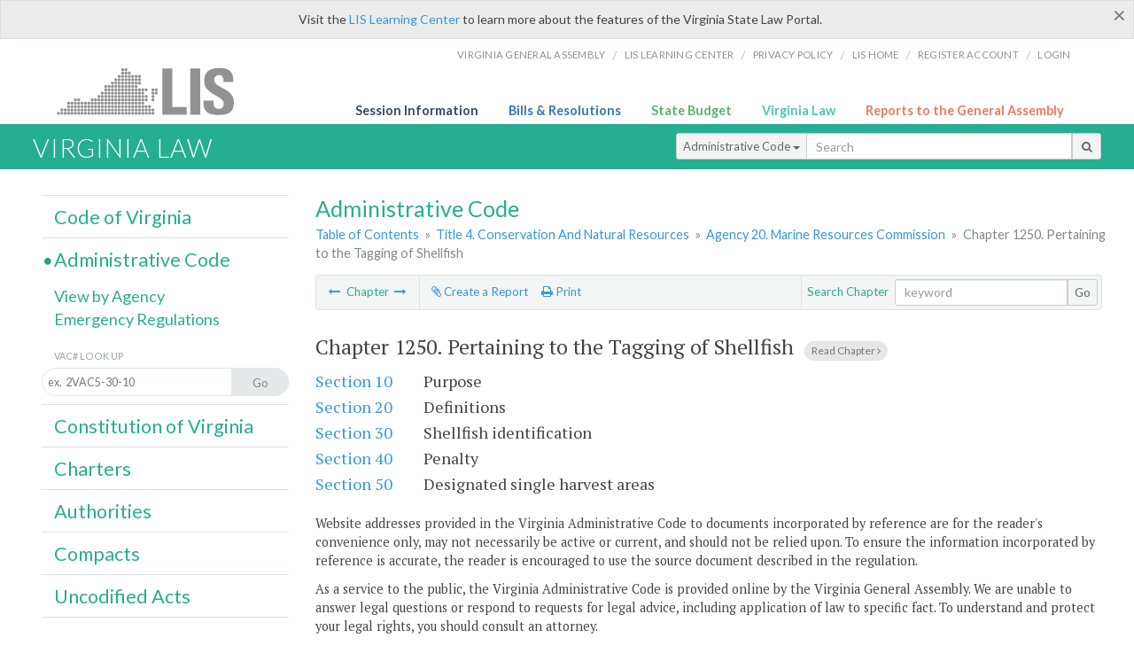

--- FILE ---
content_type: text/html; charset=utf-8
request_url: https://law.lis.virginia.gov/admincode/title4/agency20/chapter1250/
body_size: 8413
content:
    <!-- #region Login -->
    <!-- #endregion -->


<!DOCTYPE html>
<html xmlns="http://www.w3.org/1999/xhtml">
	<head id="Head1">
		<title>Virginia Administrative Code - Title 4. Conservation And Natural Resources - Agency 20. Marine Resources Commission - Chapter 1250. Pertaining to the Tagging of Shellfish</title>
		<meta http-equiv="X-UA-Compatible" content="IE=edge" />
		<meta http-equiv="Content-Type" content="text/html; charset=utf-8" />
		<meta name="viewport" content="width=device-width, initial-scale=1.0" />
		
		<link rel="apple-touch-icon" href="./images/favicon-law16.png" sizes="16x16" />
		<link rel="apple-touch-icon" href="./images/favicon-law32.png" sizes="32x32" />
        <script src="/Scripts/session.js" type="text/javascript"></script>
		<link rel="stylesheet" href="/Content/base.css" type="text/css" media="all" />
		<!--[if lt IE 9 ]><link rel="stylesheet" href="./Content/720_grid.css" type="text/css" /><![endif]-->
		<link rel="stylesheet" href="/Content/720_grid.css" type="text/css" media="screen and (min-width: 720px)" />
		<link rel="stylesheet" href="/Content/986_grid.css" type="text/css" media="screen and (min-width: 986px)" />
		<link rel="stylesheet" href="/Content/1236_grid.css" media="screen and (min-width: 1236px)" />
		<link rel="stylesheet" href="/Content/font-awesome.min.css" />
		<link href='https://fonts.googleapis.com/css?family=PT+Sans+Narrow:400,700' rel='stylesheet' type='text/css' />
		<link type="text/css" rel="stylesheet" href="https://fonts.googleapis.com/css?family=PT Serif:r,i,400,700" />
		
		<link href='https://fonts.googleapis.com/css?family=Lato:400,700,300,300italic,400italic,700italic' rel='stylesheet' type='text/css' />
		<link rel="stylesheet" href="/Content/jquery.fancybox.css" type="text/css" media="all" />
		<link rel="stylesheet" href="/Content/jquery.qtip.min.css" type="text/css" media="all" />
		
    

		<style type="text/css">.fancybox-margin {margin-right: 0px;}</style>
        <!-- Google tag (gtag.js) -->
        <script async src="https://www.googletagmanager.com/gtag/js?id=G-F6YYKCXH17"></script>
        <script>
          window.dataLayer = window.dataLayer || [];
          function gtag(){dataLayer.push(arguments);}
          gtag('js', new Date());
          gtag('config', 'G-F6YYKCXH17');
        </script>
	</head>

<body>
    <input type="text" style="width:0;height:0;visibility:hidden;position:absolute;left:0;top:0" /> 
    <input type="password" style="width:0;height:0;visibility:hidden;position:absolute;left:0;top:0" />
    <input type="hidden" id="hidSignIn" value="0" />
    
    
    <div class="top-bar"></div>
    <header>
        <nav>
            <div class="lis-links-content full">
                <ul>
                    <li><a href="https://virginiageneralassembly.gov/">Virginia General Assembly</a> /</li>
                    <li><a href="https://help.lis.virginia.gov">LIS Learning Center</a> /</li>
                    <li><a href="https://lis.virginia.gov/privacy">Privacy Policy</a> /</li>
                    <li><a href="https://lis.virginia.gov">LIS home</a> /</li>
                    <li><a href="https://lis.virginia.gov/register-account">Register Account</a> /</li>
                    <li><a href="https://lis.virginia.gov/login">Login</a></li>
                </ul>
            </div>
        </nav>
    </header>
    <div class="grid-wrapper one-and-three halves">
        <div class="portal-title">
            <a href="https://lis.virginia.gov/">LIS</a>
        </div>
        <div class="portal-links">
            <ul>
                <li>
                    <a class="txt-blue" href="https://lis.virginia.gov">Session Information</a>
                </li>
                <li>
                    <a class="txt-dark-blue" href="https://lis.virginia.gov/bill-search">Bills & Resolutions</a>
                </li>
                <li>
                    <a class="txt-green" href="https://budget.lis.virginia.gov/default/2025/1">State Budget</a>
                </li>
                <li>
                    <a class="txt-light-green" href="https://law.lis.virginia.gov/">Virginia Law</a>
                </li>
                <li>
                    <a class="txt-orange" href="https://rga.lis.virginia.gov/">Reports to the General Assembly</a>
                </li>
            </ul>
        </div>
    </div>
        
        
        <div class="va-law">
            <div class="grid">
                <div class="row">
                    <div class="slot-0-1-2">
                        <h1><a href="https://law.lis.virginia.gov">Virginia Law</a></h1>
                    </div>
                    <div class="slot-3-4-5">
                        <div class="input-group .search-comp ">
                            <div class="input-group-btn">
                                <button type="button" id='searchType' value="Administrative_Code" class="btn btn-sm btn-default dropdown-toggle" data-toggle="dropdown">Administrative Code <span class="caret"></span></button>
                                <ul id='searchList' class="dropdown-menu" role="menu">
                                    <li class="searchBtn"><a href="#">All</a></li>
                                    <li class="searchBtn "><a href="#">Code of Virginia</a></li>
                                    <li class="searchBtn active"><a href="#">Administrative Code</a></li>
                                    <li class="searchBtn "><a href="#">Constitution</a></li>
                                    <li class="searchBtn "><a href="#">Charters</a></li>
                                    <li class="searchBtn "><a href="#">Authorities</a></li>
                                    <li class="searchBtn "><a href="#">Compacts</a></li>
                                    <li class="searchBtn "><a href="#">Uncodified Acts</a></li>
                                </ul>
                            </div>
                            <!-- /btn-group -->
                            <input type="text" id="txtSearch" class="form-control input-sm" placeholder="Search" />
                            <span class="input-group-btn">
                                <button class="btn btn-sm btn-default" id="searchBtn" type="button"><i class="fa fa-search"></i></button>
                            </span>
                        </div>
                        <!-- /input-group -->
                    </div>
                </div>
            </div>
        </div>
        
        
        <div class="grid">
            
	<!-- #region Variables -->
	<!-- #endregion -->
	<!-- #region Highlights -->
	<!-- #endregion -->
	<!-- #region Build Pages -->
	<!-- #endregion -->


<body class="flipcol  ">
	<input type="hidden" id="hidST" />
    <input type="hidden" id="hidToC" value="2" />
    <input type="hidden" id="hidID" />
	<input type="hidden" id="hidReg" value="false" />
	<input type="hidden" id="hidReport" value="0" />
	<input type="hidden" id="hidSegments" value="0" />
    <input type="hidden" id="hidPage" value="admincode" />
    <input type="hidden" id="vacSection" value="" />
    <input type="hidden" id="bodyWOAnchor" />
    <input type="hidden" id="authWOAnchor" />
    <input type="hidden" id="historyWOAnchor" />
	<div class="grid">
		<div class="row">
			<div class="slot-6-7-8">
				<section id="pageTitle"><h2 class='pg-title'>Administrative Code</h2></section>
				<section class="breadcrumbs" id="breadcrumbs"><p><a href='/admincode/'>Table of Contents</a></span> &raquo; <a href='/admincode/title4/'>Title 4. Conservation And Natural Resources</a> &raquo; <a href='/admincode/title4/agency20/'>Agency 20. Marine Resources Commission</a> &raquo; <span class='breadcrumb-inactive'>Chapter 1250. Pertaining to the Tagging of Shellfish</span></p></section>
				<section class="content-header-menu" id="menucontainer">
					<nav class="content-header-menu-left"><ul><li><a title='Chapter 1240. Fisherman Identification Program' href='/admincode/title4/agency20/chapter1240/'><i class='fa fa-long-arrow-left'></i></a> Chapter <a title='Chapter 1260. Pertaining to River Herring' href='/admincode/title4/agency20/chapter1260/'><i class='fa fa-long-arrow-right'></i></a></li></ul></nav>
					<a href="#" class="scroll_top "><i class="fa fa-arrow-up"></i></a>
					<nav class="content-header-menu-middle"><ul><li><a id='reportClick' class='reportClick' title='Create a Report' href=''><i class='fa fa-paperclip'></i> Create a Report</a></li><li><a title='Print page' id='print' href=''><i class='fa fa-print'></i> Print</a></li></ul></nav>
							<nav class="content-header-menu-right"><ul><li>Search Chapter</li></ul><div class='input-group secondary-search'><input type='text' id='txtsearch-in' class='form-control input-sm' placeholder='keyword'><span class='input-group-btn'><button class='btn btn-sm btn-default' id='search-in' type=button>Go</button></span></div><!-- /input-group --></nav>

				</section>
				<p class="sidenote alert rptCheckbox"><strong>Creating a Report:</strong> Check the sections you'd like to appear in the report, then use the "Create Report" button at the bottom of the page to generate your report. Once the report is generated you'll then have the option to download it as a pdf, print or email the report.</p>
				<div id="admin_code" class="content">
					<div id="printStuff"><div id='printHeader'>Virginia Administrative Code<br/>Title 4. Conservation And Natural Resources<br/>Title 4. Conservation And Natural Resources<br/>Agency 20. Marine Resources Commission</div><div id='printDate'>1/22/2026</div></div>
					<!--googleon: index-->
					<article id='admincode' class="content"><h2><input type='checkbox' id='chapter1250' class='parentCheck rptCheckbox'><div style='display:inline;'> Chapter 1250. <div id='chapterID1845' contenteditable='false' style='display:inline;'>Pertaining to the Tagging of Shellfish</div></div><span class='read-text'><a href='/admincodefull/title4/agency20/chapter1250'>Read Chapter <i class='fa fa-angle-right'></i></a></span></h2><dl class='number-descrip-list'><dt><input type='checkbox' id='4VAC20-1250-10' class='rptCheckbox chapter1250  '/> <a href='/admincode/title4/agency20/chapter1250/section10/'>Section 10</a></dt><dd><div contenteditable='false' id='sectionID21079' style='display:inline;'>Purpose</div></dd><dt><input type='checkbox' id='4VAC20-1250-20' class='rptCheckbox chapter1250  '/> <a href='/admincode/title4/agency20/chapter1250/section20/'>Section 20</a></dt><dd><div contenteditable='false' id='sectionID21080' style='display:inline;'>Definitions</div></dd><dt><input type='checkbox' id='4VAC20-1250-30' class='rptCheckbox chapter1250  '/> <a href='/admincode/title4/agency20/chapter1250/section30/'>Section 30</a></dt><dd><div contenteditable='false' id='sectionID21081' style='display:inline;'>Shellfish identification</div></dd><dt><input type='checkbox' id='4VAC20-1250-40' class='rptCheckbox chapter1250  '/> <a href='/admincode/title4/agency20/chapter1250/section40/'>Section 40</a></dt><dd><div contenteditable='false' id='sectionID21082' style='display:inline;'>Penalty</div></dd><dt><input type='checkbox' id='4VAC20-1250-50' class='rptCheckbox chapter1250  '/> <a href='/admincode/title4/agency20/chapter1250/section50/'>Section 50</a></dt><dd><div contenteditable='false' id='sectionID21083' style='display:inline;'>Designated single harvest areas</div></dd></dl></article>
					<!--googleoff: index-->
					<p id="sidenote1" class="sidenote">Website addresses provided in the Virginia Administrative Code to documents incorporated by reference are for the reader's convenience only, may not necessarily be active or current, and should not be relied upon. To ensure the information incorporated by reference is accurate, the reader is encouraged to use the source document described in the regulation.</p>
					<p id="sidenote2" class="sidenote">As a service to the public, the Virginia Administrative Code is provided online by the Virginia General Assembly. We are unable to answer legal questions or respond to requests for legal advice, including application of law to specific fact. To understand and protect your legal rights, you should consult an attorney.</p>
				</div>
						<nav class="content-footer-menu"><input type='checkbox' id='Stat' class='rptCheckbox' /> <label class='reportctb rptCheckbox' for='Stat'>Omit Statutory Authority</label><input type='checkbox' id='Hist' class='rptCheckbox' /> <label class='reportctb rptCheckbox' for='Hist'>Omit Historical Notes</label><input type='button' class='btn btn-sm btn-primary rptCheckbox' id='singlebutton' value='Create Report' name='singlebutton'> <a class='reportClick rptCheckbox' title='Cancel Report' href=''> Cancel</a><ul class='rptSwap'><li><a title='Chapter 1240. Fisherman Identification Program' href='/admincode/title4/agency20/chapter1240/'><i class='fa fa-long-arrow-left'></i></a> Chapter <a title='Chapter 1260. Pertaining to River Herring' href='/admincode/title4/agency20/chapter1260/'><i class='fa fa-long-arrow-right'></i></a></li></ul></nav>

			</div>
			<div class="slot-9">
				<nav id="section-menu">
					<ul class="section-header-menu">
						<li>
							<h3><a href="/vacode">Code of Virginia</a></h3>
						</li>
						<li class="selected">
							<h3><a href="/admincode">Administrative Code</a></h3>
						</li>
						<ul class="section-sub-menu">
							<li><a href="/admincodeagencylist">View by Agency</a></li>
							<li><a href="http://register.dls.virginia.gov/emergency_regs.shtml">Emergency Regulations</a></li>
						</ul>
						<ul class="section-sub-menu">
							<li><span class="form-title">VAC# Look Up</span></li>
							<li id='search-box'>
								<div action='/search' id='search-form' method='get' target='_top'>
									<input id='search-text' name='q' placeholder='ex.  2VAC5-30-10' type='text' />
									<button id='search-button' type='submit'><span>Go</span></button>
								</div>
							</li>
						</ul>
						<li>
							<h3><a href="/constitution">Constitution of Virginia</a></h3>
						</li>
						<li>
							<h3><a href="/charters">Charters</a></h3>
						</li>
						<li>
							<h3><a href="/authorities">Authorities</a></h3>
						</li>
						<li>
							<h3><a href="/compacts">Compacts</a></h3>
						</li>
						<li>
							<h3><a href="/uncodifiedacts">Uncodified Acts</a></h3>
						</li>
					</ul>
				</nav>
			</div>
		</div>
	</div>
    <script type="text/javascript">var siteurl = 'https://law.lis.virginia.gov';</script>
	<script src="/Scripts/jquery.min.js" type="text/javascript"></script>
	
	<script src="/Scripts/responsive.js" type="text/javascript"></script>
	<script src="/Scripts/modernizer.js" type="text/javascript" charset="utf-8"></script>
	<script src="/Scripts/bootstrap.min.js" type="text/javascript" charset="utf-8"></script>
	<script src="/Scripts/jquery.fancybox.js" type="text/javascript" charset="utf-8"></script>
	<script src="/Scripts/fancybox/jquery.easing-1.3.pack.js" type="text/javascript"></script>
	<script src="/Scripts/fancybox/jquery.mousewheel-3.0.4.pack.js" type="text/javascript"></script>
	<script src="/Scripts/printThisCoV.js" type="text/javascript"></script>
    <script src="/Scripts/jquery.cookie.js" type="text/javascript"></script>
	<script src="/Scripts/search.js" type="text/javascript"></script>
    <script src="/Scripts/searchAdmin.js" type="text/javascript"></script>
    <script src="/Scripts/isFontFaceSupported.js" type="text/javascript"></script>
	<script src="/Scripts/jquery.qtip.js" type="text/javascript"></script>
    
	<link rel="stylesheet" href="/Content/msgBoxLight.css" />
	<script src="/Scripts/jquery.msgBox.js" type="text/javascript" charset="utf-8"></script>
    <script src="/Scripts/tinymce/tinymce.min.js" type="text/javascript" charset="utf-8"></script>
	<script src="/Scripts/edit.js" type="text/javascript"></script>
    <script src="/Scripts/AdminInit.js" type="text/javascript"></script>
    
    <script src="/Scripts/report.js" type="text/javascript"></script>
    <script src="/Scripts/default.js" type="text/javascript"></script>
	<script src="/Scripts/pdf.js" type="text/javascript"></script>
	<script type="text/javascript">
		    $('document').ready(function () {
		        $('#print').click(function () {
		            $("#admin_code").printThis();
		            return (false);
		        });

		        var val = parseInt($.browser.version);
		        if ($.browser.msie || (val > 7 && val <= 11)) {
		            //stuff here (like adding an IE10 class to the body or html tag
		            $(".input-sm").css("margin-top", "1px");
		        }

		        $('a.fancybox').fancybox({
		            type: "iframe",
		            'width': 650,
		            'height': 520
		        });

		        $("a.single_image").fancybox({
		            type: "iframe",
		            'width': 650,
		            'height': 720
		        });

		        $('.fancybox').attr('href', "/emailForm?parent=admincode/" + $('#hidSegments').val());

		        $('.hdr-read-text a').fancybox({
		            type: "iframe",
		            'width': 650,
		            'height': 701,
		            'autoDimensions': false,
		            'autoSize': false,
		            afterClose: function (event, ui) {
		                //parent.document.getElementById("hidBiP").value = "false";
		                parent.$("#hidReg").val("false");
		            }
		        });

		        var _hidVal = $('#hidReg').val();
		        if (_hidVal == 'true') {
		            $('.hdr-read-text a').click();
		        }

		        $('p.hdr-read-text a').qtip({
		            content: 'Emergency and Emergency/NORA Regulations',
		            style: {
		                textAlign: 'center',
		                tip: true,
		                classes: 'qtip-rounded qtip-shadow',
		            },
		            position: {
		                my: 'top center',
		                at: 'bottom center'
		            }
		        });

		    });

		    function PrintPreview() {
		        printWindow = window.open("", "", "location=1,status=1,scrollbars=1,width=650,height=600");
		        printWindow.document.write('<!DOCTYPE html><html><head>');
		        //printWindow.document.write('<link rel="stylesheet" href="./css/base.css" type="text/css" media="all" />');
		        printWindow.document.write('<style type="text/css">@media print{.no-print, .no-print *{display: none !important;}h6{display:none !important;}#printPages{display:none !important;}}#printDate {display:none !important;}</style>');
		        printWindow.document.write('<style type="text/css">#printHeader{display:block;font-size:1em;line-height:1.3em;text-align:left;margin-bottom:.8em;}</style>');

		        printWindow.document.write('<style type="text/css">body{color:#444;font-family:"PT Serif",Georgia,serif;line-height:1.3em;font-size: .95em;}h2{margin:0 0 .1em 0;font-weight:normal;line-height:1.2em;font-size:1.4em;letter-spacing:.01em;padding:0 .35em 0 0.25em;}');
		        printWindow.document.write('.hdr-read-text,.read-text,.rptCheckbox{display:none;}ul .outline{margin-bottom:1em;}ul{list-style:none;}.outline ul{margin-left:1em;}a, a:link{color:#1a73ae;text-decoration:none;}');
		        printWindow.document.write('b{margin:0;padding:0;border:0;font-size:100%;vertical-align:baseline;}.number-descrip-list{line-height:1.55em;margin-bottom:1em;height:auto;}');
		        printWindow.document.write('.number-descrip-list dt {clear: left;float: left;display: table-cell;font-weight: bold;width: 6.75em;}.number-descrip-list dd {padding-bottom: .125em;display: table-cell;}');
		        printWindow.document.write('.number-descrip-list-outline{margin-left:1em;line-height:1.55em;}.number-descrip-list-outline dt{width:7em;font-weight:bold;}');
		        printWindow.document.write('.number-descrip-list-outline dd{display:table-cell;padding-bottom:0;}</style>');

		        printWindow.document.write('<style type="text/css">h6 {font-family: "Lato", Helvetica, Arial, sans-serif;font-size: 14px;border-bottom: 1px solid #ddd;padding-bottom: 15px;}');
		        printWindow.document.write('table{border-collapse: collapse;border-spacing: 0;margin-bottom: 15px;}.printButtons {width: 100%;text-align: right;position: absolute;right: 10px;top: 28px;}</style>');
		        printWindow.document.write('<style>#printPages{position:absolute;left: 120px;top: 30px;}.hiddenTable {display: none !important;}</style>');

		        printWindow.document.write('</head><body>');
		        printWindow.document.write('<h6>Print Preview</h6><span id="printPages"></span>')
		        printWindow.document.write('<div class="printButtons">');

		        //Print and cancel button
		        printWindow.document.write('<input type="button" id="btnPrint" value="Print" class="no-print" onclick="window.print();window.onfocus=function(){window.close();}" />');
		        printWindow.document.write('<input type="button" id="btnCancel" value="Cancel" class="no-print" onclick="window.close()" />');

		        printWindow.document.write('</div>');

		        //You can include any data this way.
		        var _page = '<div id="admincode" class="admincode">' + $('#admincode').html() + '</div>';
		        printWindow.document.write(_page);
		        printWindow.document.write('<scr' + 'ipt type="text/javascript">var divHeight;var obj = document.getElementById("admincode");if(obj.offsetHeight){divHeight=obj.offsetHeight;}else if(obj.style.pixelHeight){divHeight=obj.style.pixelHeight;}document.getElementById("printPages").innerHTML="Approximate Number of Pages: " + Math.ceil(divHeight / 850);</sc' + 'ript>');
		        printWindow.document.write('</body></html>');
		        printWindow.document.close();
		        printWindow.focus();
		    }
	</script>
	<!-- HTML5 shim and Respond.js IE8 support of HTML5 elements and media queries -->

</body>
        </div>
        
        
            <div class="va-law-footer" id="valawfooter">
                <div class="grid">
                    <div class="row">
                        <div class="slot-6 foot-callout">
                            <h4><i class="fa fa-book"></i> Virginia Law Library</h4>
                            
                            <p>The Code of Virginia, Constitution of Virginia, Charters, Authorities, Compacts and Uncodified Acts are now available in EPub eBook format. <a class="more" href="/law-library"><i class="fa fa-arrow-circle-right"></i></a></p>
                        </div>
                        <div class="slot-7 foot-callout">
                            <h4><i class="fa fa-question-circle"></i> Helpful Resources</h4>
                            <ul>
                                <li><a href="http://codecommission.dls.virginia.gov/">Virginia Code Commission</a></li>
                                <li><a href="http://register.dls.virginia.gov/">Virginia Register of Regulations</a></li>
                                <li><a href="https://www.archives.gov/exhibits/charters/constitution_transcript.html">U.S. Constitution</a></li>
                            </ul>
                        </div>
                        <div class="slot-8 foot-callout">
                            <h4><a href="/developers"><i class="fa fa-wrench"></i> For Developers</a></h4>
                            <p>The Virginia Law website data is available via a web service. <a class="more" href="/developers"><i class="fa fa-arrow-circle-right"></i></a></p>
                        </div>
                        <div class="slot-9 foot-callout">
                            <h4 id="twitter">&nbsp;</h4>
                            
                            <img id="ga-seal" src="/images/ga_seal_lis.png" alt="virginia general assembly seal" />
                        </div>
                    </div>
                </div>
            </div>
        <div class="footer">
            <nav class="footer-links" style="line-height: 1.4;">
                <div class="container-fluid">
                    <div class="row">
                        <div id='generic_login_div' style="display:none;z-index:9999;padding:10px;" class="corners dropshadow">
                            <h3>Sign In</h3>
                            <div class='form-row'>
                                <label id='lblusername' for='username'>Username:&nbsp; </label>
                                <input type='text' class="user" name='username' placeholder="Username" id='username' />
                                <label id="userError"></label>
                            </div>
                            <div class='form-row'>
                                <label id='lblpassword' for='password'>Password:&nbsp; </label>
                                <input type='password' class="pass" name='password' placeholder="Password" id='password' />
                                <label id="passError"></label>
                            </div>
                            <div class='submit-row'>
                                <input type='button' id="btnLogin" class="button" value='Login' />
                                <a onclick='hideLogin()' class="hover">Cancel</a>
                            </div>
                        </div>
                        <div id="dialog-modal" style="display:none;"></div>
                        <span class="col-xs-12 text-center">
                            <ul>
                                <li><a href="https://lis.virginia.gov">LIS Home</a></li>
                                <li><a id="aLIAB" href="https://lis.virginia.gov/register-account">Lobbyist-in-a-Box</a></li>
                                
                            </ul>
                            <p>
                                © Copyright Commonwealth of Virginia,
                                <script>document.write(new Date().getFullYear())</script>. All rights reserved. Site developed by the <a href="http://dlas.virginia.gov">Division of Legislative Automated Systems (DLAS)</a>.
                                <a href="" id="signin" onclick="showLogin();return false;">Sign In</a>
                                
                            </p>
                        </span>
                    </div>
                </div>
            </nav>
        </div>
        
</body>
</html>

<!--[if lt IE 10 ]><script async src="<%: FriendlyUrl.Href("~/Scripts/placeHolder.js" type="text/javascript"></script><![endif]-->
<!-- HTML5 shim and Respond.js IE8 support of HTML5 elements and media queries -->
<!--[if lt IE 9]>
<script src="~/Scripts/html5shiv.js"></script>
<script src="~/Scripts/respond.js"></script>
<![endif]-->

<script src="/Scripts/SwitchMode.js" type="text/javascript"></script>